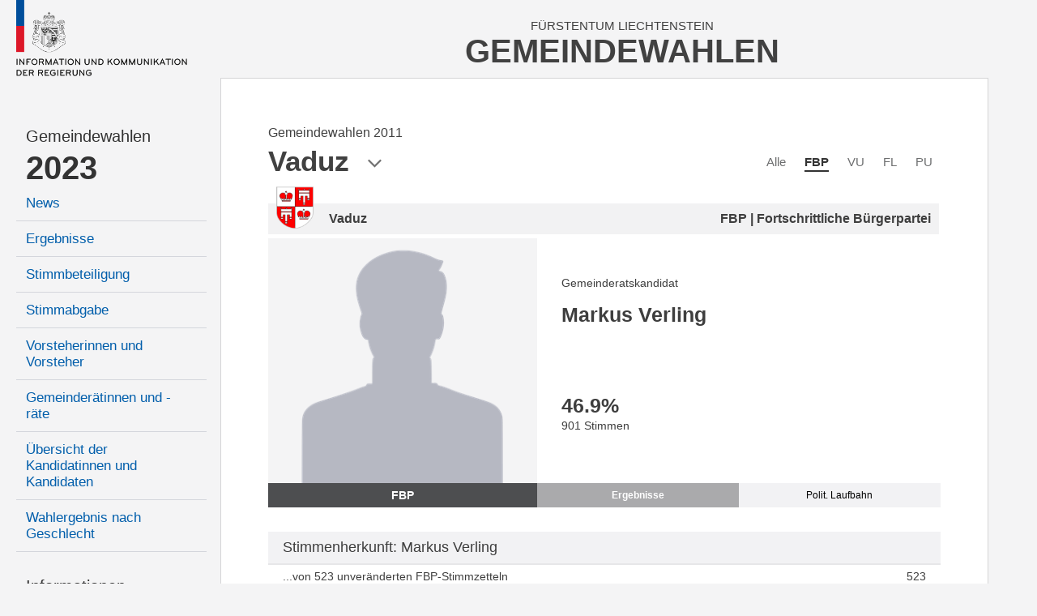

--- FILE ---
content_type: text/html; charset=utf-8
request_url: https://gemeindewahlen.li/kandidat/475/Markus-Verling
body_size: 8198
content:



<!DOCTYPE html>

<html xmlns="http://www.w3.org/1999/xhtml" lang="de">
<head><title>
	Gemeindewahlen Liechtenstein
</title><meta content="Information und Kommunikation der Regierung" lang="de" name="author" /><meta content="Gemeindewahlen, Wahlen, Stimmzettel, Wahlbeteiligung, Resultate, Liechtenstein" lang="de" name="keywords" /><meta name="viewport" content="width=device-width, user-scalable=no, initial-scale=1" />

    <link type="text/css" rel="stylesheet" href="/styles/cssbundle?v=gE2e1wMYop-g4qtyDwVWmfFAC16WihOZgCy4AOv94qQ1" />

     <script type="text/javascript" src="/scripts/jquery-1.10.2.min.js"></script> 

    
    <link href="/content/font-awesome.min.css" rel="stylesheet" />
    <link href="/kandidat.aspx.css?t=4" rel="stylesheet" />

    <style type="text/css">

       .state-headline     { display:none; }

    </style>



    <script>
        var _paq = window._paq = window._paq || [];
        _paq.push(['disableCookies']);
        _paq.push(['trackPageView']);
        _paq.push(['enableLinkTracking']);
        (function () {
            var u = "https://matomo.gmg.biz/";
            _paq.push(['setTrackerUrl', u + 'matomo.php']);
            _paq.push(['setSiteId', '33']);
            var d = document, g = d.createElement('script'), s = d.getElementsByTagName('script')[0];
            g.async = true; g.src = u + 'matomo.js'; s.parentNode.insertBefore(g, s);
        })(); 
    </script>
</head>
<body class="body body--left  body--pdid475 body--pid1 body--isnew">
    <form method="post" action="./Markus-Verling" id="form1" class="u-fullheight">
<div class="aspNetHidden">
<input type="hidden" name="__VIEWSTATE" id="__VIEWSTATE" value="/wEPDwUJMTc0MjYxNDYwZGSxRLQjKjG1qPbLcf+wCZIGIr2KxxLmz8zQ5HYUX3KHcQ==" />
</div>

<div class="aspNetHidden">

	<input type="hidden" name="__VIEWSTATEGENERATOR" id="__VIEWSTATEGENERATOR" value="C523D9B7" />
</div>
     
    <div class="page u-fullheight">
        <div class="header">
            <div class="col-left">
                <a href="/">
                    <img class="logo" src="/images/ikr-logo-desk@2x.png" alt="Logo IKR" />
                    <img class="logo-mobile" src="/images/ikr-logo-mob@2x.png" alt="Logo IKR" />
                </a>
            </div>
            <div class="col-right">
                <div class="header__headline">
                    <span class="headline__country">Fürstentum Liechtenstein</span>
                    <h1 class="headline__title">Gemeindewahlen</h1>
                </div>
                <a class="menutrigger"><span class="icon-menu"></span><span class="icon-schliessen"></span></a>
            </div>
        </div>
        <div class="main u-fullheight u-vert-gradient-gray ">
            <nav class="col-left u-fullheight">
                <div id="divNavigation" class="navi"><ul><li class="level level2 firstnode" data-level="2" data-id="0"><a href="/">Gemeindewahlen</a></li><li class="level level1" data-level="1" data-id="0"><a href="/">2023</a><ul><li class="level level3" data-level="3" data-id="1"><a href="/news/14">News</a></li><li class="level level3" data-level="3" data-id="2"><a href="/resultate/14">Ergebnisse</a></li><li class="level level3" data-level="3" data-id="3"><a href="/stimmbeteiligung/14">Stimmbeteiligung</a></li><li class="level level3" data-level="3" data-id="4"><a href="/stimmabgabe">Stimmabgabe</a></li><li class="level level3" data-level="3" data-id="5"><a href="/vorsteher/14">Vorsteherinnen und Vorsteher</a></li><li class="level level3" data-level="3" data-id="6"><a href="/gemeinderaete/14">Gemeinderätinnen und -räte</a></li><li class="level level3" data-level="3" data-id="7"><a href="/kandidaten/14">Übersicht der Kandidatinnen und Kandidaten</a></li><li class="level level3" data-level="3" data-id="8"><a href="/genderstatistik">Wahlergebnis nach Geschlecht</a></li></ul></li><li class="level level2" data-level="2" data-id="0"><a href="">Informationen</a><ul><li class="level level3" data-level="3" data-id="9"><a href="/wiewaehlen">Wie wählen</a></li><li class="level level3" data-level="3" data-id="10"><a href="/gemeindegesetz">Gemeindegesetz</a></li><li class="level level3" data-level="3" data-id="11"><a href="/auszaehlung">So wird ausgezählt</a></li><li class="level level3" data-level="3" data-id="12"><a href="/links">Links</a></li><li class="level level3" data-level="3" data-id="13"><a href="/rss">RSS</a></li><li class="level level3" data-level="3" data-id="14"><a href="/kontakt">Kontakt</a></li><li class="level level3" data-level="3" data-id="15"><a href="/datenschutz">Datenschutzerklärung</a></li></ul></li><li class="level level1 archive" data-level="1" data-id="0"><a href="">Archiv</a><ul><li class="level level3" data-level="3" data-id="16"><a href="/resultate/11">Gemeindewahlen 2019</a><ul><li class="level level4" data-level="4" data-id="17"><a href="/resultate/11">Ergebnisse</a></li><li class="level level4" data-level="4" data-id="18"><a href="/vorsteher/11">Vorsteherinnen und Vorsteher</a></li><li class="level level4" data-level="4" data-id="19"><a href="/gemeinderaete/11">Gemeinderätinnen und -räte</a></li><li class="level level4" data-level="4" data-id="20"><a href="/kandidaten/11">Alle Kandidatinnen und Kandidaten</a></li><li class="level level4" data-level="4" data-id="21"><a href="/stimmbeteiligung/11">Stimmbeteiligung</a></li></ul></li><li class="level level3" data-level="3" data-id="22"><a href="/resultate/9">Gemeindewahlen 2015</a><ul><li class="level level4" data-level="4" data-id="23"><a href="/resultate/9">Ergebnisse</a></li><li class="level level4" data-level="4" data-id="24"><a href="/vorsteher/9">Vorsteherinnen und Vorsteher</a></li><li class="level level4" data-level="4" data-id="25"><a href="/gemeinderaete/9">Gemeinderätinnen und -räte</a></li><li class="level level4" data-level="4" data-id="26"><a href="/kandidaten/9">Alle Kandidatinnen und Kandidaten</a></li><li class="level level4" data-level="4" data-id="27"><a href="/stimmbeteiligung/9">Stimmbeteiligung</a></li></ul></li><li class="level level3" data-level="3" data-id="28"><a href="/resultate/1">Gemeindewahlen 2011</a><ul><li class="level level4" data-level="4" data-id="29"><a href="/resultate/1">Ergebnisse</a></li><li class="level level4" data-level="4" data-id="30"><a href="/vorsteher/1">Vorsteherinnen und Vorsteher</a></li><li class="level level4" data-level="4" data-id="31"><a href="/gemeinderaete/1">Gemeinderätinnen und -räte</a></li><li class="level level4" data-level="4" data-id="32"><a href="/kandidaten/1">Alle Kandidatinnen und Kandidaten</a></li><li class="level level4" data-level="4" data-id="33"><a href="/stimmbeteiligung/1">Stimmbeteiligung</a></li></ul></li><li class="level level3" data-level="3" data-id="34"><a href="/resultate/2">Gemeindewahlen 2007</a><ul><li class="level level4" data-level="4" data-id="35"><a href="/resultate/2">Ergebnisse</a></li><li class="level level4" data-level="4" data-id="36"><a href="/vorsteher/2">Vorsteherinnen und Vorsteher</a></li><li class="level level4" data-level="4" data-id="37"><a href="/gemeinderaete/2">Gemeinderätinnen und -räte</a></li><li class="level level4" data-level="4" data-id="38"><a href="/kandidaten/2">Alle Kandidatinnen und Kandidaten</a></li><li class="level level4" data-level="4" data-id="39"><a href="/stimmbeteiligung/2">Stimmbeteiligung</a></li></ul></li><li class="level level3" data-level="3" data-id="40"><a href="/resultate/3">Gemeindewahlen 2003</a><ul><li class="level level4" data-level="4" data-id="41"><a href="/resultate/3">Ergebnisse</a></li><li class="level level4" data-level="4" data-id="42"><a href="/vorsteher/3">Vorsteherinnen und Vorsteher</a></li><li class="level level4" data-level="4" data-id="43"><a href="/gemeinderaete/3">Gemeinderätinnen und -räte</a></li><li class="level level4" data-level="4" data-id="44"><a href="/kandidaten/3">Alle Kandidatinnen und Kandidaten</a></li><li class="level level4" data-level="4" data-id="45"><a href="/stimmbeteiligung/3">Stimmbeteiligung</a></li></ul></li></ul></li></ul></div>
            </nav>
            <div class="col-right border u-fullheight">
                
                <div class="content">
                    

<div id="kandidat" class="kandidat">
    <div class="kandidaten__headline">
        <div class="kandidaten__headlineinner">
            <h3 id="content_kandidaten__state" class="kandidaten__state"><b class="kandidaten__statenode"></b> <span class="kandidaten__statetext">Gemeindewahlen 2011</span></h3>
            <h1 id="content_h" class="kandidaten__title">Vaduz</h1>
            <span class="icon-pfeil-2 kandidaten__arrow"></span>
        </div>
    </div>
    
    <div class="kandidaten__flags">
        <ul class="kandidaten__flagslist">
            
                    <li id="content_repFlags_li_0" class="kandidaten__flag"><a href="/kandidaten/1/0/1" id="content_repFlags_a_0" class="kandidaten__flaglink">Alle</a></li>
                
                    <li id="content_repFlags_li_1" class="kandidaten__flag kandidaten__flag--active"><a href="/kandidaten/1/9/1" id="content_repFlags_a_1" class="kandidaten__flaglink">FBP</a></li>
                
                    <li id="content_repFlags_li_2" class="kandidaten__flag"><a href="/kandidaten/1/10/1" id="content_repFlags_a_2" class="kandidaten__flaglink">VU</a></li>
                
                    <li id="content_repFlags_li_3" class="kandidaten__flag"><a href="/kandidaten/1/11/1" id="content_repFlags_a_3" class="kandidaten__flaglink">FL</a></li>
                
                    <li id="content_repFlags_li_4" class="kandidaten__flag"><a href="/kandidaten/1/12/1" id="content_repFlags_a_4" class="kandidaten__flaglink">PU</a></li>
                <br class="clearing" />
        </ul>
    </div>
    

<div class="kdetail">

    <div id="content_ucKandidat_divHeader" class="district-header">
        <img src="/images/wappen/vaduz.png" id="content_ucKandidat_imgWappen" alt="wappen" />
        <div>
            <h3 id="content_ucKandidat_h">Vaduz</h3>
            <h4 id="content_ucKandidat_hP">FBP | Fortschrittliche Bürgerpartei</h4>
        </div>
    </div>

    <div class="row">
        <div id="content_ucKandidat_divPortrait" class="row__left portrait">
            <div class="portrait__imagecon">
            <img src="https://www.gemeindewahlen.li/files/kandidatenbilder/thumbnails/resize/450x0/male-gw.png" id="content_ucKandidat_imgPortrait" class="portrait__image" alt="Kandidatportrait" />
            </div>
            <span id="content_ucKandidat_spShort" style="background-color:#4D4E50;">FBP</span>
        </div>

        <div class="row__right data">
            
            <div class="info">
                
                <p id="content_ucKandidat_divKandidatur" class="kandidatur">Gemeinderatskandidat</p>
                <h2 id="content_ucKandidat_name" class="name">Markus Verling</h2>
                <p id="content_ucKandidat_divAlter" class="age" title="Am Wahlsonntag">&nbsp;</p>
                
            </div>

            <div class="tabcontent result">
                <h3 id="content_ucKandidat_perc" class="perc" title="Prozentanteil an den Total abgegebenen Stimmkarten">46.9<span>%</span></h3>
                <p id="content_ucKandidat_votes" class="votes">901 Stimmen</p>
            </div>

            <div class="tabcontent person">
                
                
                
            </div>

            <div class="tabcontent politics" style="visiblity:visible">
                <h4>Letzte Kandidaturen</h4>
                <p>
                
                        <a href="/kandidat/222/Markus-Verling" id="content_ucKandidat_repLaufbahn_a_0">Gemeinderatswahl Vaduz 2007 (Gewählt)</a><br />
                    
                        <a href="/kandidat/1/Markus-Verling" id="content_ucKandidat_repLaufbahn_a_1">Bürgermeisterwahl Vaduz 2003</a><br />
                    
                </p>
                <p id="content_ucKandidat_divLaufbahnZusatz"></p>
            </div>

            <ul id="content_ucKandidat_ul" class="tabs"><li class="active"><a data-id="result">Ergebnisse</a></li><li><a data-id="politics">Polit. Laufbahn</a></li></ul>
        </div>
        <br class="clearing" />
    </div>
    <div class="box oponnents" data-count="0">
        
        
    </div>
    

<div class="shk">
    <h2 id="content_ucKandidat_ucStimmenherkunft_h2" class="header">Stimmenherkunft: Markus Verling</h2>
    <table class="table">
        <colgroup>
            <col style="width:auto" />
            <col style="width:auto" />
        </colgroup>
    
    <tr>
        <td><span>...von 523 unveränderten FBP-Stimmzetteln</span></td>
        <td><span>523</span></td>
    </tr>
    
    <tr>
        <td><span>...von 434 veränderten FBP-Stimmzetteln</span></td>
        <td><span>335</span></td>
    </tr>
    
    <tr>
        <td><span>...von 356 veränderten VU-Stimmzetteln</span></td>
        <td><span>27</span></td>
    </tr>
    
    <tr>
        <td><span>...von 70 veränderten FL-Stimmzetteln</span></td>
        <td><span>16</span></td>
    </tr>
    
    <tr id="content_ucKandidat_ucStimmenherkunft_trBottomRow" class="totalrow" style="background-color:#C8C9C9">
	<td><b>Total Stimmen</b></td>
	<td id="content_ucKandidat_ucStimmenherkunft_tdTotal"><span>901</span></td>
</tr>

    </table>
</div>

</div>


    
    <div class="parteiliste">
        
                <div class="vorsteher box">
                <h2 id="content_repVorsteher_h" class="header">Bürgermeisterkandidat</h2>
                <table class="table sortable">
                    <tbody>
            
                <tr id="content_repVorsteher_trRow_0">
	<td><a href="/kandidat/497">Ewald Ospelt</a></td>
	<td><span style="display:block"><b>Gewählt</b> mit 1’146 Stimmen (60.7%)</span></td>
</tr>

            
                </tbody>
            </table></div>
               
        

<div class="grk">
    <h2 id="content_ucGemeinderat_h" class="grk__head head">Gemeinderatskandidaten</h2>
    <table class="table sortable">
        <thead>
            <tr>
                <th data-sort="string"><span>Name</span></th>
                <th data-sort="string"><span>Gewählt</span></th>
                <th data-sort="string"><span>Partei</span></th>
                <th data-sort="int"><span>Stimmen</span></th>
            </tr>
        </thead>
        <tbody>
            
                    <tr id="content_ucGemeinderat_repCandidates_trRow_0" data-age="50 Jahre" data-type="Gemeinderatskandidatin" data-district="" data-name="Susanne Eberle-Strub" data-img="https://www.gemeindewahlen.li/files/kandidatenbilder/fbp_vaduz_eberle_susanne.jpg" data-partyname="Fortschrittliche Bürgerpartei" data-color="#4D4E50">
	<td><a id="content_ucGemeinderat_repCandidates_hlName_0" href="/kandidat/582/Susanne-Eberle-Strub">Eberle-Strub Susanne</a></td>
	<td><i id="content_ucGemeinderat_repCandidates_i_0" class="icon-hacken-02 grk__voted"></i></td>
	<td><span>FBP</span></td>
	<td><span id="content_ucGemeinderat_repCandidates_lblStimmen_0">976</span></td>
</tr>

                
                    <tr id="content_ucGemeinderat_repCandidates_trRow_1" data-age="43 Jahre" data-type="Gemeinderatskandidat" data-district="" data-name="Daniel Ospelt" data-img="https://www.gemeindewahlen.li/files/kandidatenbilder/fbp_vaduz_ospelt_daniel.jpg" data-partyname="Fortschrittliche Bürgerpartei" data-color="#4D4E50">
	<td><a id="content_ucGemeinderat_repCandidates_hlName_1" href="/kandidat/474/Daniel-Ospelt">Ospelt Daniel</a></td>
	<td><i id="content_ucGemeinderat_repCandidates_i_1" class="icon-hacken-02 grk__voted"></i></td>
	<td><span>FBP</span></td>
	<td><span id="content_ucGemeinderat_repCandidates_lblStimmen_1">947</span></td>
</tr>

                
                    <tr id="content_ucGemeinderat_repCandidates_trRow_2" data-age="46 Jahre" data-type="Gemeinderatskandidat" data-district="" data-name="Toni Real" data-img="https://www.gemeindewahlen.li/files/kandidatenbilder/fbp_vaduz_real_toni.jpg" data-partyname="Fortschrittliche Bürgerpartei" data-color="#4D4E50">
	<td><a id="content_ucGemeinderat_repCandidates_hlName_2" href="/kandidat/576/Toni-Real">Real Toni</a></td>
	<td><i id="content_ucGemeinderat_repCandidates_i_2" class="icon-hacken-02 grk__voted"></i></td>
	<td><span>FBP</span></td>
	<td><span id="content_ucGemeinderat_repCandidates_lblStimmen_2">939</span></td>
</tr>

                
                    <tr id="content_ucGemeinderat_repCandidates_trRow_3" data-age="45 Jahre" data-type="Gemeinderatskandidat" data-district="" data-name="Adolf Seger" data-img="https://www.gemeindewahlen.li/files/kandidatenbilder/fbp_vaduz_seger_adolf.jpg" data-partyname="Fortschrittliche Bürgerpartei" data-color="#4D4E50">
	<td><a id="content_ucGemeinderat_repCandidates_hlName_3" href="/kandidat/578/Adolf-Seger">Seger Adolf</a></td>
	<td><i id="content_ucGemeinderat_repCandidates_i_3" class="icon-hacken-02 grk__voted"></i></td>
	<td><span>FBP</span></td>
	<td><span id="content_ucGemeinderat_repCandidates_lblStimmen_3">912</span></td>
</tr>

                
                    <tr id="content_ucGemeinderat_repCandidates_trRow_4" data-age="53 Jahre" data-type="Gemeinderatskandidatin" data-district="" data-name="Cornelia Meier-Spoerri" data-img="https://www.gemeindewahlen.li/files/kandidatenbilder/fbp_vaduz_meier_cornelia.jpg" data-partyname="Fortschrittliche Bürgerpartei" data-color="#4D4E50">
	<td><a id="content_ucGemeinderat_repCandidates_hlName_4" href="/kandidat/577/Cornelia-Meier-Spoerri">Meier-Spoerri Cornelia</a></td>
	<td><i id="content_ucGemeinderat_repCandidates_i_4" class="icon-hacken-02 grk__voted"></i></td>
	<td><span>FBP</span></td>
	<td><span id="content_ucGemeinderat_repCandidates_lblStimmen_4">908</span></td>
</tr>

                
                    <tr id="content_ucGemeinderat_repCandidates_trRow_5" data-age="50 Jahre" data-type="Gemeinderatskandidat" data-district="" data-name="Manfred Ospelt" data-img="https://www.gemeindewahlen.li/files/kandidatenbilder/fbp_vaduz_ospelt_manfred.jpg" data-partyname="Fortschrittliche Bürgerpartei" data-color="#4D4E50">
	<td><a id="content_ucGemeinderat_repCandidates_hlName_5" href="/kandidat/581/Manfred-Ospelt">Ospelt Manfred</a></td>
	<td><i id="content_ucGemeinderat_repCandidates_i_5" class="icon-hacken-02 grk__voted"></i></td>
	<td><span>FBP</span></td>
	<td><span id="content_ucGemeinderat_repCandidates_lblStimmen_5">905</span></td>
</tr>

                
                    <tr id="content_ucGemeinderat_repCandidates_trRow_6" class="highlight" data-age="39 Jahre" data-type="Gemeinderatskandidat" data-district="" data-name="Markus Verling" data-img="https://www.gemeindewahlen.li/files/kandidatenbilder/fbp_vaduz_verling_markus.jpg" data-partyname="Fortschrittliche Bürgerpartei" data-color="#4D4E50">
	<td><a id="content_ucGemeinderat_repCandidates_hlName_6" href="/kandidat/475/Markus-Verling">Verling Markus</a></td>
	<td></td>
	<td><span>FBP</span></td>
	<td><span id="content_ucGemeinderat_repCandidates_lblStimmen_6">901</span></td>
</tr>

                
                    <tr id="content_ucGemeinderat_repCandidates_trRow_7" data-age="37 Jahre" data-type="Gemeinderatskandidat" data-district="" data-name="Manfred Bischof" data-img="https://www.gemeindewahlen.li/files/kandidatenbilder/fbp_vaduz_bischof_manfred.jpg" data-partyname="Fortschrittliche Bürgerpartei" data-color="#4D4E50">
	<td><a id="content_ucGemeinderat_repCandidates_hlName_7" href="/kandidat/476/Manfred-Bischof">Bischof Manfred</a></td>
	<td></td>
	<td><span>FBP</span></td>
	<td><span id="content_ucGemeinderat_repCandidates_lblStimmen_7">873</span></td>
</tr>

                
                    <tr id="content_ucGemeinderat_repCandidates_trRow_8" data-age="48 Jahre" data-type="Gemeinderatskandidat" data-district="" data-name="Emil Röckle" data-img="https://www.gemeindewahlen.li/files/kandidatenbilder/fbp_vaduz_roeckle_emil.jpg" data-partyname="Fortschrittliche Bürgerpartei" data-color="#4D4E50">
	<td><a id="content_ucGemeinderat_repCandidates_hlName_8" href="/kandidat/579/Emil-Roeckle">Röckle Emil</a></td>
	<td></td>
	<td><span>FBP</span></td>
	<td><span id="content_ucGemeinderat_repCandidates_lblStimmen_8">821</span></td>
</tr>

                
                    <tr id="content_ucGemeinderat_repCandidates_trRow_9" data-age="45 Jahre" data-type="Gemeinderatskandidat" data-district="" data-name="Rigobert Wolf" data-img="https://www.gemeindewahlen.li/files/kandidatenbilder/fbp_vaduz_wolf_rigobert.jpg" data-partyname="Fortschrittliche Bürgerpartei" data-color="#4D4E50">
	<td><a id="content_ucGemeinderat_repCandidates_hlName_9" href="/kandidat/580/Rigobert-Wolf">Wolf Rigobert</a></td>
	<td></td>
	<td><span>FBP</span></td>
	<td><span id="content_ucGemeinderat_repCandidates_lblStimmen_9">793</span></td>
</tr>

                
        </tbody>
    </table>
    
</div>


    </div>
    <div class="parteilink">
        <i class="fa fa-external-link"></i>
        <a href="http://www.fbp.li" id="content_aLink" title="Zum offiziellen Webauftritt der Partei" target="_blank">Fortschrittliche Bürgerpartei</a>
    </div>
    

<!-- todo: dynamisch machen -->
<div class="districts  kandidat__districts">
    <span class="districts__close icon-schliessen"></span>
    <span class="districts__icon icon-location"></span>
    <h2 class="districts__title">Gemeinden</h2>
    <div id="content_ucDistricts_districts__content" class="districts__content">
        <div class="districts__col districts__col--ol">
            <div class="districts__listhead"><a class="listhead__link" href="/kandidaten/1/9//12" data-id="12">Oberland</a></div>
            <ul class="districts__list">
                <li class="districts__item"><a class="districts__link" href="/kandidaten/1/9//1" data-id="1" style="background-image:url(/images/wappen/vaduz.png)">Vaduz</a></li>
                <li class="districts__item"><a class="districts__link" href="/kandidaten/1/9//2" data-id="2" style="background-image:url(/images/wappen/balzers.png)">Balzers</a></li>
                <li class="districts__item"><a class="districts__link" href="/kandidaten/1/9//3" data-id="3" style="background-image:url(/images/wappen/planken.png)">Planken</a></li>
                <li class="districts__item"><a class="districts__link" href="/kandidaten/1/9//4" data-id="4" style="background-image:url(/images/wappen/schaan.png)">Schaan</a></li>
                <li class="districts__item"><a class="districts__link" href="/kandidaten/1/9//5" data-id="5" style="background-image:url(/images/wappen/triesen.png)">Triesen</a></li>
                <li class="districts__item"><a class="districts__link" href="/kandidaten/1/9//6" data-id="6" style="background-image:url(/images/wappen/triesenberg.png)">Triesenberg</a></li>
            </ul>
        </div>
        <div class="districts__col districts__col--ul">
            <div class="districts__listhead"><a class="listhead__link" href="/kandidaten/1/9//13" data-id="13">Unterland</a></div>
            <ul class="districts__list">
                <li class="districts__item"><a class="districts__link" href="/kandidaten/1/9//7" data-id="7" style="background-image:url(/images/wappen/eschen.png)">Eschen</a></li>
                <li class="districts__item"><a class="districts__link" href="/kandidaten/1/9//8" data-id="8" style="background-image:url(/images/wappen/gamprin.png)">Gamprin</a></li>
                <li class="districts__item"><a class="districts__link" href="/kandidaten/1/9//9" data-id="9" style="background-image:url(/images/wappen/mauren.png)">Mauren</a></li>
                <li class="districts__item"><a class="districts__link" href="/kandidaten/1/9//10" data-id="10" style="background-image:url(/images/wappen/ruggell.png)">Ruggell</a></li>
                <li class="districts__item"><a class="districts__link" href="/kandidaten/1/9//11" data-id="11" style="background-image:url(/images/wappen/schellenberg.png)">Schellenberg</a></li>
            </ul>
        </div>
    </div>
</div>

<script>
    /*
    $(document).ready(function (e)
    {
        var links = $('.districts__link, .listhead__link');

        for (var i = 0; i < links.length; i++) {
            $(links[i]).attr('href', '//kandidaten/1/9/' + $(links[i]).attr('data-id'));
        }
    });
    */
</script>
</div>

                    <br class="clearing" />
                </div>
                <br class="clearing" />
            </div>
            <br class="clearing" />
            
     <div class="aside" style="position:fixed; right:2.5rem; top:12.5rem; ">
          

<div class="karte">
    
    <a href="/kandidat/1/9/14" id="aside_ucKarte_aFL" class="karte__head">
        <span class="karte__headline1">Fürstentum</span>
        <span class="karte__headline2">Liechtenstein</span>
    </a>
    <div id="aside_ucKarte_map" class="karte__map">
        <img src="/images/kartesvg/vaduz.svg" id="aside_ucKarte_map__background" class="map__background" />
        
                <img src="/images/ort-on@3x.png" id="aside_ucKarte_repDistricts_img_0" class="map__dot" alt="Markierung Urnenkreis" style="top:35.1rem;left:9.2rem;" />
                <a href="/kandidat/1/9/1" id="aside_ucKarte_repDistricts_a_0" class="map__link map__link--1 map__link--selected map__link--uk map__link--1 map__link--selected map__link--uk" style="top:32.0rem;left:7.8rem;">Vaduz</a>
            
                <img src="/images/ort-off@3x.png" id="aside_ucKarte_repDistricts_img_1" class="map__dot" alt="Markierung Urnenkreis" style="top:53.6rem;left:7.2rem;" />
                <a href="/kandidat/1/9/2" id="aside_ucKarte_repDistricts_a_1" class="map__link map__link--2 map__link--uk map__link--2 map__link--uk" style="top:53.1rem;left:9.9rem;">Balzers</a>
            
                <img src="/images/ort-off@3x.png" id="aside_ucKarte_repDistricts_img_2" class="map__dot" alt="Markierung Urnenkreis" style="top:23.3rem;left:15.5rem;" />
                <a href="/kandidat/1/9/3" id="aside_ucKarte_repDistricts_a_2" class="map__link map__link--3 map__link--uk map__link--3 map__link--uk" style="top:21.3rem;left:13.5rem;">Planken</a>
            
                <img src="/images/ort-off@3x.png" id="aside_ucKarte_repDistricts_img_3" class="map__dot" alt="Markierung Urnenkreis" style="top:26.2rem;left:6.6rem;" />
                <a href="/kandidat/1/9/4" id="aside_ucKarte_repDistricts_a_3" class="map__link map__link--4 map__link--uk map__link--4 map__link--uk" style="top:23.2rem;left:4.8rem;">Schaan</a>
            
                <img src="/images/ort-off@3x.png" id="aside_ucKarte_repDistricts_img_4" class="map__dot" alt="Markierung Urnenkreis" style="top:43.0rem;left:10.1rem;" />
                <a href="/kandidat/1/9/5" id="aside_ucKarte_repDistricts_a_4" class="map__link map__link--5 map__link--uk map__link--5 map__link--uk" style="top:42.2rem;left:12.7rem;">Triesen</a>
            
                <img src="/images/ort-off@3x.png" id="aside_ucKarte_repDistricts_img_5" class="map__dot" alt="Markierung Urnenkreis" style="top:39.2rem;left:14.2rem;" />
                <a href="/kandidat/1/9/6" id="aside_ucKarte_repDistricts_a_5" class="map__link map__link--6 map__link--uk map__link--6 map__link--uk" style="top:38.5rem;left:16.8rem;">Triesenberg</a>
            
                <img src="/images/ort-off@3x.png" id="aside_ucKarte_repDistricts_img_6" class="map__dot" alt="Markierung Urnenkreis" style="top:15.5rem;left:10.0rem;" />
                <a href="/kandidat/1/9/7" id="aside_ucKarte_repDistricts_a_6" class="map__link map__link--7 map__link--uk map__link--7 map__link--uk" style="top:14.9rem;left:12.6rem;">Eschen</a>
            
                <img src="/images/ort-off@3x.png" id="aside_ucKarte_repDistricts_img_7" class="map__dot" alt="Markierung Urnenkreis" style="top:12.7rem;left:7.5rem;" />
                <a href="/kandidat/1/9/8" id="aside_ucKarte_repDistricts_a_7" class="map__link map__link--8 map__link--uk map__link--8 map__link--uk" style="top:10.1rem;left:4.4rem;">Gamprin</a>
            
                <img src="/images/ort-off@3x.png" id="aside_ucKarte_repDistricts_img_8" class="map__dot" alt="Markierung Urnenkreis" style="top:12.8rem;left:13.6rem;" />
                <a href="/kandidat/1/9/9" id="aside_ucKarte_repDistricts_a_8" class="map__link map__link--9 map__link--uk map__link--9 map__link--uk" style="top:12.2rem;left:16.3rem;">Mauren</a>
            
                <img src="/images/ort-off@3x.png" id="aside_ucKarte_repDistricts_img_9" class="map__dot" alt="Markierung Urnenkreis" style="top:7.7rem;left:11.5rem;" />
                <a href="/kandidat/1/9/10" id="aside_ucKarte_repDistricts_a_9" class="map__link map__link--10 map__link--uk map__link--10 map__link--uk" style="top:4.4rem;left:8.8rem;">Ruggell</a>
            
                <img src="/images/ort-off@3x.png" id="aside_ucKarte_repDistricts_img_10" class="map__dot" alt="Markierung Urnenkreis" style="top:9.3rem;left:14.7rem;" />
                <a href="/kandidat/1/9/11" id="aside_ucKarte_repDistricts_a_10" class="map__link map__link--11 map__link--uk map__link--11 map__link--uk" style="top:8.8rem;left:16.9rem;">Schellenberg</a>
            
                
                <a href="/kandidat/1/9/12" id="aside_ucKarte_repDistricts_a_11" class="map__link map__link--12 map__link--gruppe map__link--12 map__link--gruppe" style="top:61.5rem;left:5.3rem;">Oberland</a>
            
                
                <a href="/kandidat/1/9/13" id="aside_ucKarte_repDistricts_a_12" class="map__link map__link--13 map__link--gruppe map__link--13 map__link--gruppe" style="top:1.0rem;left:17.3rem;">Unterland</a>
            
                
                <a href="/kandidat/1/9/14" id="aside_ucKarte_repDistricts_a_13" class="map__link map__link--14 map__link--gruppe map__link--14 map__link--gruppe" style="top:-.5rem;left:.3rem;">Liechtenstein</a>
            
    </div>
</div>

      </div>

        </div>
    </div>
    <script src="/scripts/jsbundle?v=j7AIB4_Xz-Wum1ScspKbGyjeUnNH_wjviZPdsVKQWD01" type="text/javascript"></script> 
    

<script type="text/javascript">

    $(document).ready(function (e) {

        $('.kandidaten__headline').click(function (e) {
            var trigger = $(this);
            var popup = $('.districts');

            if (popup.hasClass('districts--active')) {
                popup.removeClass('districts--active');
            } else {
                popup.addClass('districts--active');
            }
        });

        $('.districts__close').click(function (e) {
            $(this).closest('.districts').removeClass('districts--active');
        });

        $('.districts__link').click(function (e) {
            location.href = '/kandidaten/1/9/' + $(this).attr('data-id');
        });

        $(window).resize();
  
        // reiter 
        $('.tabs li a').click(function (e) {

            $('.tabs li').removeAttr('class');

            var tabcontents = $('.tabcontent');
            for (var i = 0; i < tabcontents.length; i++) {
                $(tabcontents[i]).removeClass('show');
            }
            
            var tab = $(this);
            var tabcontent = $('.tabcontent.' + tab.attr('data-id'));

            tab.parent().attr('class', 'active');
            tabcontent.addClass('show');

            $.cookie('kand-tab-current', tab.attr('data-id'), { path: '/' });
        });

        $('.tabs').attr('data-count', $('.tabs li').length);

        var val = $.cookie('kand-tab-current');

        if (val != null && val != undefined && $('.tabs li a[data-id="' + val + '"]').length > 0) {
            $('.tabs li a[data-id="' + val + '"]').trigger('click');
        } else {
            $('.tabs li:first-child a').trigger('click');
        }

  
        // sortierung
        var table = $('.table.sortable').stupidtable();

        // sortierstatus wiederherstellen
        if ($.cookie('lw-kandidat-sort-col') != null) {
            $('.table.sortable').find("thead th").eq($.cookie('lw-kandidat-sort-col')).stupidsort($.cookie('lw-kandidat-sort-dir'));
        }

        // nach dem sortieren
        table.bind('aftertablesort', function (event, data) {
           
            var th = $(this).find("th");
            th.removeAttr('data-sort-dir');
            th.eq(data.column).attr('data-sort-dir', data.direction);

            // merke sortierstatus in cookies
            $.cookie("lw-kandidat-sort-col", data.column);
            $.cookie("lw-kandidat-sort-dir", data.direction);

            // zusatzmarkierung
            th.find("i.fa").remove();
            var arrow = data.direction === "asc" ? "fa-caret-up" : "fa-caret-down";
            th.eq(data.column).append('<i class="fa ' + arrow + '"></i>');

            // total-zeile muss immer ganz unten sein
            $(this).find('.total').appendTo($(this));
        });

        if ($(window).width() > 9620) {
            $('tr[title]').tooltipster({
                delay: 0,
                contentAsHTML: true,
                side: 'right'
            });
        } 

        if ($(document.body).has('body--touch') == false) {
            $('.grk .table tr').candidatetip({ offsetY: 155 });
        }

    });

  

    $(window).resize(function (e) {
        return;
        if ($(window).width() < 600 && $(window).width() > 374) {
            $('.kandidat > .row').css('font-size', $(window).width() / 55);
        } else {
            $('.kandidat > .row').css('font-size', 'unset');
        }
    });

</script>


    </form>
    <div class="pullmenu-mobile" data-nid="0"></div>
</body>
</html>


--- FILE ---
content_type: image/svg+xml
request_url: https://gemeindewahlen.li/images/kartesvg/vaduz.svg
body_size: 13364
content:
<svg xmlns="http://www.w3.org/2000/svg" xmlns:xlink="http://www.w3.org/1999/xlink" width="321.146" height="615.792" viewBox="0 0 321.146 615.792">
  <defs>
    <filter id="Pfad_205" x="207.432" y="434.758" width="73.301" height="88.269" filterUnits="userSpaceOnUse">
      <feOffset dy="3" input="SourceAlpha"/>
      <feGaussianBlur stdDeviation="3" result="blur"/>
      <feFlood flood-opacity="0.161"/>
      <feComposite operator="in" in2="blur"/>
      <feComposite in="SourceGraphic"/>
    </filter>
    <filter id="Pfad_206" x="222.306" y="356.474" width="57.972" height="56.955" filterUnits="userSpaceOnUse">
      <feOffset dy="3" input="SourceAlpha"/>
      <feGaussianBlur stdDeviation="3" result="blur-2"/>
      <feFlood flood-opacity="0.161"/>
      <feComposite operator="in" in2="blur-2"/>
      <feComposite in="SourceGraphic"/>
    </filter>
    <filter id="Pfad_208" x="56.695" y="199.846" width="50.347" height="54.594" filterUnits="userSpaceOnUse">
      <feOffset dy="3" input="SourceAlpha"/>
      <feGaussianBlur stdDeviation="3" result="blur-3"/>
      <feFlood flood-opacity="0.161"/>
      <feComposite operator="in" in2="blur-3"/>
      <feComposite in="SourceGraphic"/>
    </filter>
    <filter id="Pfad_209" x="90.586" y="243.911" width="38.772" height="36.06" filterUnits="userSpaceOnUse">
      <feOffset dy="3" input="SourceAlpha"/>
      <feGaussianBlur stdDeviation="3" result="blur-4"/>
      <feFlood flood-opacity="0.161"/>
      <feComposite operator="in" in2="blur-4"/>
      <feComposite in="SourceGraphic"/>
    </filter>
    <filter id="Pfad_210" x="43.04" y="287.595" width="137.422" height="138.038" filterUnits="userSpaceOnUse">
      <feOffset dy="3" input="SourceAlpha"/>
      <feGaussianBlur stdDeviation="3" result="blur-5"/>
      <feFlood flood-opacity="0.161"/>
      <feComposite operator="in" in2="blur-5"/>
      <feComposite in="SourceGraphic"/>
    </filter>
  </defs>
  <g id="vaduz" transform="translate(-147.901 -85.46)">
    <g id="Balzers">
      <path id="Pfad_181" data-name="Pfad 181" d="M277.607,682.384l-11.6-12.233.63-6.39-3.24-4.139,3.87-7.83-14.759-1.89-3.329-4.68.27-6.3-10.259-9.359-5.04,4.05-6.66-7.2-12.411,11.757-66.363,42.1,4.7,31.042,2.3,1.842,5.021-5.687,5.143,2.013,6.09,15.508,4.8-1.918,11.7-17.615,10.51,7.156,2.46-6.709,25.717.447,8.721-12.521,31.306-5.367Z" transform="translate(0 -27.54)" fill="none" stroke="#c7c7c7" stroke-miterlimit="10" stroke-width="1.5"/>
      <path id="Pfad_182" data-name="Pfad 182" d="M356.542,623.407l5.8-4.7,3.178,3.04-1.8,4.479,4.012,6.022.552,12.435,5.942,4.836,1.934,4.006-19.344,12.435-4.7-4.559h-4.7L335.264,648.83l4.058-10.751-.6-7.626,11.33-8.981Z" transform="translate(-9.511 -27.147)" fill="none" stroke="#c7c7c7" stroke-miterlimit="10" stroke-width="1.5"/>
      <path id="Pfad_183" data-name="Pfad 183" d="M429.21,500.4l3.665,14.2,22.233,10.671,19.758-25.96-19.455-15.43,1.79-12.747-4.921-9.168,6.71-10.957-6.933-19.455h-4.473l-11.18,9.168-10.957.671-7.38-7.827L416.5,421.937l-4.248-4.249.446-8.051-9.614-13.864-7.674-1.268-4.221,5.166.112,7.235-9.572,8.6-4.461,14.455,1.818,5.682-3.409,3.409,2.1,6.651L414.3,465.6l12.135,12.911L429.21,500.4" transform="translate(-11.571 -15.717)" fill="none" stroke="#c7c7c7" stroke-miterlimit="10" stroke-width="1.5"/>
    </g>
    <path id="Eschen" d="M353.663,311.517l.233,8.577-13.006-4.778-2.257-7.3-2.641-9.532-4.982-7.636-6.729-2.313L310.3,280.35l-3.521,3.379,4.246,6.105L296.7,299.87l-5.163.252-2.662,5.337-11.316-.3-.569-2.49-41.073-15.126-9.4-32.733,4.229-3.749,4.246.7,3.9-7.051.556-11.207,19.5-14.264,10.612.278,4.747,3.679,23.969-20.711,3.723,3.258-.681,3.589L290.6,221.92l-4.771-1.629-7.33,7.214,2.2,5.575-8.563,13.558,10.276,15.27,20.874,10.742,3.879-6.411,18.693-9.3,15.721,14.539-3.3,5.73L329,279.05l-.116,3.956,12.566,6.054,24.666,9.308Z" transform="translate(-3.967 -5.927)" fill="none" stroke="#c7c7c7" stroke-miterlimit="10" stroke-width="1.5"/>
    <g id="Gamprin">
      <path id="Pfad_185" data-name="Pfad 185" d="M292.213,309.677l2.674-5.373,5.163-.252,14.326-10.036-4.246-6.105,3.521-3.379,13.979,8.186,6.729,2.313,4.982,7.636,2.884,9.947-5.482,3.853-.733,6.615-7.3.266-10.22-10.75-3.318,1.327-8.36-6.238-7.964,3.583-6.635-1.593" transform="translate(-7.316 -10.11)" fill="none" stroke="#c7c7c7" stroke-miterlimit="10" stroke-width="1.5"/>
      <path id="Pfad_186" data-name="Pfad 186" d="M266.84,208.4l4.263,4.9,14.866-2.215L272.956,222.62l-4.747-3.679-10.612-.278-19.5,14.264-.556,11.207-3.9,7.051-4.246-.7-4.229,3.749,9.4,32.733,41.073,15.126.55,2.5-48.139-5.179-6.167-16.406-7.563-1.978-2.676,13.148-8.727,2.792-3.036-3.936,4.924-8.6,13.122-20.855-2.67-2.621L207.408,264l7-12.54,5-33.4,13.343-20.578,15-6.369,6.954,2.685,12.027,14.462" transform="translate(-2.608 -5.347)" fill="none" stroke="#c7c7c7" stroke-miterlimit="10" stroke-width="1.5"/>
    </g>
    <g id="Mauren">
      <path id="Pfad_187" data-name="Pfad 187" d="M188.028,311.719l5.574-.266,5.051,9.092L217.491,301.9l9.948,1.266-6.167-16.406-7.563-1.978-2.676,13.148-8.727,2.792-3.036-3.936,4.924-8.6,13.122-20.855-2.67-2.621-7.842,3.047-7.131,11.867L188.4,310.3Z" transform="translate(-2.004 -9.099)" fill="none" stroke="#c7c7c7" stroke-miterlimit="10" stroke-width="1.5"/>
      <path id="Pfad_188" data-name="Pfad 188" d="M368.567,298.086,343.9,288.778l-12.566-6.054.116-3.956,9.281-1.839,3.3-5.73-15.721-14.539-18.693,9.3-3.879,6.411-20.874-10.742-10.276-15.27L283.15,232.8l-2.2-5.575,7.33-7.214,4.771,1.629,10.721-12.585,2.31,2,7.926-10.314,9.445-3.778,4.969.711-6.3,8.016.223,4.919-4.047,5.331,4.271,1.378,3.8,4.472,6.932-6.261,5.144,2.46,2.012,6.485,11.182,6.708,12.3,18.56-.447,6.038L378.7,271.429l-5.814,12.746L371.1,295.8Z" transform="translate(-6.417 -5.645)" fill="none" stroke="#c7c7c7" stroke-miterlimit="10" stroke-width="1.5"/>
    </g>
    <g id="Planken">
      <path id="Pfad_189" data-name="Pfad 189" d="M334.214,388.414l17.725,3.636,27.5,22.5,9.714-8.738-.111-7.236,3.922-5.068-23.111-20.522-8.05,4.7-18.337-1.789-9.933,6.386.682,6.136" transform="translate(-9.423 -14.619)" fill="none" stroke="#c7c7c7" stroke-miterlimit="10" stroke-width="1.5"/>
      <path id="Pfad_190" data-name="Pfad 190" d="M315.1,315.432l3.318-1.327,10.22,10.75,7.3-.266.733-6.615,5.482-3.853,2.014,6.884,13.006,4.778L358.73,355l-7.38,6.261-2.683-.671-5.815,6.708L321.6,355.247l-6.37,4.911-14.6-3.45.133-12.077-9.954-8.1,9.556-14.6,7.556-1.294,7.175-5.209" transform="translate(-7.245 -11.618)" fill="none" stroke="#c7c7c7" stroke-miterlimit="10" stroke-width="1.5"/>
    </g>
    <g id="Schaan">
      <path id="Pfad_193" data-name="Pfad 193" d="M411.642,695.388l-3.135-5.512-5.536-2.057-2.057-9.016,2.214-3-3.163-5.536-4.112-30.21L390.72,624.3l-.705-9.873,3.526-1.31,5.159,3.84,4.915-.113,4.892,3.435,9.649,1.74.316,9.965,9.49,8.541-.4,13.237,5.1,15.46-7.156,10.733,2.46,7.38-9.169,10.51-7.156-2.46" transform="translate(-12.302 -26.863)" fill="none" stroke="#c7c7c7" stroke-miterlimit="10" stroke-width="1.5"/>
      <path id="Vereinigungsmenge_4" data-name="Vereinigungsmenge 4" d="M-11805.384-9666.3l-7.71-1.861-6.82,2.42,3.083-9.8-1.819-17.043,5.227-11.59-2.727-5.91-17.5-3.182-13.636-11.361,8.635-14.09-.455-6.363,16.169-20.679,36.345,19.775-14.215,13.677-7.329,3.892,2.292,6.188,16.493,1.832,18.095,9.393,3.666,14.2,22.231,10.671-.165.448-.649,13.4-7.6,8.946-12.074-6.883-14.68,4.483-4.944-3.71-9.737,7.882Z" transform="translate(12188.893 10195.688)" fill="none" stroke="#c7c7c7" stroke-miterlimit="10" stroke-width="1.5"/>
      <path id="Differenzmenge_4" data-name="Differenzmenge 4" d="M53.507,107.293h0l-15.746-1.219-7.954-4.465-10.884,2.93L10.133,88.617,0,31.813,3.2,9.821l5.574-.266,5.051,9.092L32.661,0,45.27,33.843l16.457-.133L58.409,3.186l30.26,3.45,13.439.121,6.569,1.616,8-3.595,8.361,6.238-7.175,5.209L110.3,17.52l-9.555,14.6,9.954,8.1-.133,12.077,14.6,3.451,6.369-4.91,21.249,12.052-1.566,5.591-9.933,6.386L141.967,81,134.876,95.19l-12.427-6.806L96.224,89.865,71.473,87.56l-6.775,7.8-2.8,7.806-8.394,4.123ZM69.424,44.2,66.372,48.31,78.98,58.794l4.645-6.768L69.424,44.2h0Z" transform="translate(182.825 292.799)" fill="none" stroke="#c7c7c7" stroke-miterlimit="10" stroke-width="1.5"/>
    </g>
    <path id="Schellenberg" d="M289.566,208.169,274.7,210.384l-4.263-4.9,9.452-8.311,3.931.472,7.391-7.706,12.423-6.762,20.759-16.827,4.712-10.648-13.833,5.93-2.2,5.032-8.807,7.077-9.278-8.335,11.759-14.629,20.007-16.823,8.707,6.384,12.985,25.713-20.23,28.4-4.969-.711-9.445,3.778-7.926,10.314-2.444-2.1.815-3.491-3.723-3.258Z" transform="translate(-6.206 -2.433)" fill="none" stroke="#c7c7c7" stroke-miterlimit="10" stroke-width="1.5"/>
    <path id="Triesen" d="M344.769,616.032l-.031.024-11.3,8.957.6,7.626-4.058,10.751,12.159,12.574h4.7l4.7,4.559,19.344-12.435-1.934-4.006-5.942-4.836-.552-12.435-4.012-6.022,1.8-4.479-3.178-3.04,5.665-5.524-.138-6.77-4.145-8.152-.138-4.974-3.869-4.56,6.633-3.316,14.275-.367-5.157,5.336,6.218,8.843-.552,6.908,6.08,8.705.713,9.749,5.133,15.75,4.112,30.21,3.163,5.536-2.214,3,2.057,9.016,5.536,2.057,3.135,5.512-9.615,6.932-11.628,4.025L363.1,711.7l-18.336,1.565-19.231,8.945H314.347l-5.366-7.38.67-13.417L281.839,676.55l-11.6-12.233.63-6.39-3.24-4.139,3.87-7.83-14.759-1.89-3.329-4.68.27-6.3-10.259-9.359-5.04,4.05-6.66-7.2,8.448-8.64L246,591.085l.184-37.273-6.648-35.422,5.054-4.422,25.144-.252L273.189,512l4.474,12.466-.853,5.674,2.022,5.813,8.339,1.389,3.285,6.445-.253,16.425-4.549,9.981,5.315,6.434L297.415,575l10.983.37,7.581,12.762,12.383,10.739,3.917-.379,3.412-4.422,6.7,7.076,2.382,14.883" transform="translate(-4.232 -21.707)" fill="none" stroke="#c7c7c7" stroke-miterlimit="10" stroke-width="1.5"/>
    <g id="Triesenberg">
      <path id="Pfad_202" data-name="Pfad 202" d="M428.416,650.5l.4-13.237-9.49-8.541-.316-9.965,3.284-2.475,1.081-14.526,7.727-11.126-7.263-5.872.773-9.581L415.034,571l.773-4.636-8.963-8.653,9.736-7.881,4.944,3.709,14.681-4.482,12.074,6.882,6.038,8.273,8.274-.223,18.784,26.164L470.418,622.8l3.131,5.366-16.1,4.473L445.6,643.6l-8.274-.894Z" transform="translate(-13.16 -23.596)" fill="none" stroke="#c7c7c7" stroke-miterlimit="10" stroke-width="1.5"/>
      <path id="Pfad_203" data-name="Pfad 203" d="M359.312,606.93l5.461-5.444-.138-6.77-4.145-8.152-.138-4.974-3.869-4.56,6.633-3.316,14.784-.7-3.04-20.311.392-7.315,3.083-9.8-1.818-17.044,5.227-11.589-2.728-5.909-17.5-3.182-13.635-11.362,8.636-14.09-.455-6.363,16.168-20.547-1.851-6.723,3.41-3.409-1.818-5.682,4.318-14.317-27.5-22.5-17.725-3.636L314.02,423.1l2.045,15.226-7.954,7.727-12.5-4.317-7.045,3.863-1.024,7.481-7.612-4.981-3.636,4.773,2.176,6.82-6.7,4.928-.024,19.386,2.551,8.538,5.433,4.675-.885,6.192-3.62,2.328,4.474,12.466-.853,5.674,2.022,5.813,8.339,1.389,3.285,6.445-.253,16.425-4.549,9.981,5.315,6.434,6.445-1.623,10.983.37,7.581,12.762L330.4,592.616l3.917-.379,3.412-4.422,6.7,7.076,2.382,14.883,6.482,1.9Z" transform="translate(-6.273 -15.448)" fill="none" stroke="#c7c7c7" stroke-miterlimit="10" stroke-width="1.5"/>
    </g>
    <path id="Ruggell" d="M324.921,131.523l-20.007,16.823-11.759,14.629,9.278,8.335,8.807-7.077,2.2-5.032,13.833-5.93-4.712,10.648L301.8,180.745l-12.423,6.762-7.391,7.706-3.931-.472-9.452,8.311-12.145-14.6-6.954-2.685-15,6.369,20.947-31.963,24.08-55.926,1.087-17.569,4.454-.445,10.586,8.879,1.57,14.842Z" transform="translate(-4.374 0)" fill="none" stroke="#c7c7c7" stroke-miterlimit="10" stroke-width="1.5"/>
    <g id="Vaduz-2" data-name="Vaduz">
      <g transform="matrix(1, 0, 0, 1, 147.9, 85.46)" filter="url(#Pfad_205)">
        <path id="Pfad_205-2" data-name="Pfad 205" d="M389.376,611.4l-6.08-8.705.552-6.908-6.218-8.843,5.665-5.664-3.04-20.311.414-7.185,6.8-2.551,7.71,1.861,10.175,4.732,8.963,8.653-.773,4.636,9.581,4.173-.773,9.581,7.263,5.872-7.727,11.126-1.081,14.526-3.284,2.475-9.649-1.74-4.892-3.435-4.915.113-5.159-3.84Z" transform="translate(-159.57 -109.17)" fill="#d1d3d9" stroke="#fff" stroke-miterlimit="10" stroke-width="2.5"/>
      </g>
      <g transform="matrix(1, 0, 0, 1, 147.9, 85.46)" filter="url(#Pfad_206)">
        <path id="Pfad_206-2" data-name="Pfad 206" d="M430.1,504.208l-18.1-9.392-16.493-1.832-2.291-6.185,7.33-3.894,14.215-13.675,12.561,13.1Z" transform="translate(-160.37 -104.99)" fill="#d1d3d9" stroke="#fff" stroke-miterlimit="10" stroke-width="2.5"/>
      </g>
      <g transform="matrix(1, 0, 0, 1, 147.9, 85.46)" filter="url(#Pfad_208)">
        <path id="Pfad_208-2" data-name="Pfad 208" d="M219.074,303.9l12.608,33.844,16.457-.133-3.318-30.525Z" transform="translate(-151.49 -96.56)" fill="#d1d3d9" stroke="#fff" stroke-miterlimit="10" stroke-width="2.5"/>
      </g>
      <g transform="matrix(1, 0, 0, 1, 147.9, 85.46)" filter="url(#Pfad_209)">
        <path id="Pfad_209-2" data-name="Pfad 209" d="M254.595,354.58l3.053-4.114,14.2,7.83-4.645,6.769Z" transform="translate(-153.3 -98.93)" fill="#d1d3d9" stroke="#fff" stroke-miterlimit="10" stroke-width="2.5"/>
      </g>
      <g transform="matrix(1, 0, 0, 1, 147.9, 85.46)" filter="url(#Pfad_210)">
        <path id="Pfad_210-2" data-name="Pfad 210" d="M238.152,512.484l5.054-4.422,25.144-.252,7.076-4.044.885-6.192-5.433-4.675-2.551-8.538.024-19.386,6.7-4.928-2.176-6.82,3.636-4.773,7.612,4.981,1.024-7.481,7.045-3.863,12.5,4.317,7.954-7.727L310.6,423.456l9.954-19.666-12.426-6.807L281.9,398.465l-24.75-2.305-6.774,7.8-2.8,7.805-8.394,4.123-15.746-1.219-7.954-4.465-10.884,2.93,25.033,49.586Z" transform="translate(-150.75 -101.26)" fill="#d1d3d9" stroke="#fff" stroke-miterlimit="10" stroke-width="2.5"/>
      </g>
    </g>
  </g>
</svg>
